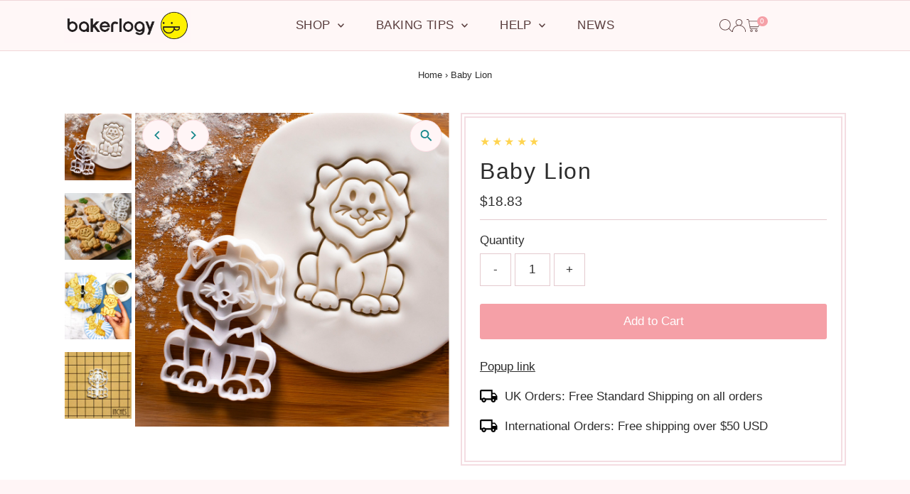

--- FILE ---
content_type: text/html; charset=utf-8
request_url: https://bakerlogy.com/products/baby-lion?view=listing
body_size: 979
content:


<template data-html="listing">
  <div class="product-index-inner">
    
      
        
      
        
      
        
      
        
      
        
      
      
      
    
  </div>
  <!-- /.product-index-inner -->

  <div class="js-product-image animated prod-image image_square">
    <a href="/products/baby-lion" title="Baby Lion">
      <div class="reveal">





<div class="box-ratio " style="padding-bottom: 100.0%;">
  <img src="//bakerlogy.com/cdn/shop/products/LDN11942_BabyLion_Fondant.jpg?v=1755018590&amp;width=1200" alt="Baby Lion Cookie Cutter" srcset="//bakerlogy.com/cdn/shop/products/LDN11942_BabyLion_Fondant.jpg?v=1755018590&amp;width=200 200w, //bakerlogy.com/cdn/shop/products/LDN11942_BabyLion_Fondant.jpg?v=1755018590&amp;width=300 300w, //bakerlogy.com/cdn/shop/products/LDN11942_BabyLion_Fondant.jpg?v=1755018590&amp;width=400 400w, //bakerlogy.com/cdn/shop/products/LDN11942_BabyLion_Fondant.jpg?v=1755018590&amp;width=500 500w, //bakerlogy.com/cdn/shop/products/LDN11942_BabyLion_Fondant.jpg?v=1755018590&amp;width=600 600w, //bakerlogy.com/cdn/shop/products/LDN11942_BabyLion_Fondant.jpg?v=1755018590&amp;width=700 700w, //bakerlogy.com/cdn/shop/products/LDN11942_BabyLion_Fondant.jpg?v=1755018590&amp;width=800 800w, //bakerlogy.com/cdn/shop/products/LDN11942_BabyLion_Fondant.jpg?v=1755018590&amp;width=1000 1000w, //bakerlogy.com/cdn/shop/products/LDN11942_BabyLion_Fondant.jpg?v=1755018590&amp;width=1200 1200w" width="1200" height="1200" loading="eager" fetchpriority="auto" sizes="(min-width: 1601px) 2000px,
  (min-width: 768px) and (max-width: 1600px) 1200px,
  (max-width: 767px) 100vw, 900px" class="first-image">
</div>
<noscript><img src="//bakerlogy.com/cdn/shop/products/LDN11942_BabyLion_Fondant.jpg?v=1755018590&amp;width=1200" alt="Baby Lion Cookie Cutter" srcset="//bakerlogy.com/cdn/shop/products/LDN11942_BabyLion_Fondant.jpg?v=1755018590&amp;width=352 352w, //bakerlogy.com/cdn/shop/products/LDN11942_BabyLion_Fondant.jpg?v=1755018590&amp;width=832 832w, //bakerlogy.com/cdn/shop/products/LDN11942_BabyLion_Fondant.jpg?v=1755018590&amp;width=1200 1200w" width="1200" height="1200"></noscript>


          
            <div class="hidden">
              



<div class="box-ratio " style="padding-bottom: 100.0%;">
  <img src="//bakerlogy.com/cdn/shop/files/LDN11942_BabyLion_Cookies_ok.png?v=1762381574&amp;width=1200" alt="Baby Lion" srcset="//bakerlogy.com/cdn/shop/files/LDN11942_BabyLion_Cookies_ok.png?v=1762381574&amp;width=200 200w, //bakerlogy.com/cdn/shop/files/LDN11942_BabyLion_Cookies_ok.png?v=1762381574&amp;width=300 300w, //bakerlogy.com/cdn/shop/files/LDN11942_BabyLion_Cookies_ok.png?v=1762381574&amp;width=400 400w, //bakerlogy.com/cdn/shop/files/LDN11942_BabyLion_Cookies_ok.png?v=1762381574&amp;width=500 500w, //bakerlogy.com/cdn/shop/files/LDN11942_BabyLion_Cookies_ok.png?v=1762381574&amp;width=600 600w, //bakerlogy.com/cdn/shop/files/LDN11942_BabyLion_Cookies_ok.png?v=1762381574&amp;width=700 700w, //bakerlogy.com/cdn/shop/files/LDN11942_BabyLion_Cookies_ok.png?v=1762381574&amp;width=800 800w, //bakerlogy.com/cdn/shop/files/LDN11942_BabyLion_Cookies_ok.png?v=1762381574&amp;width=1000 1000w, //bakerlogy.com/cdn/shop/files/LDN11942_BabyLion_Cookies_ok.png?v=1762381574&amp;width=1200 1200w" width="1200" height="1200" loading="lazy" fetchpriority="auto" sizes="(min-width: 1601px) 2000px,
  (min-width: 768px) and (max-width: 1600px) 1200px,
  (max-width: 767px) 100vw, 900px">
</div>
<noscript><img src="//bakerlogy.com/cdn/shop/files/LDN11942_BabyLion_Cookies_ok.png?v=1762381574&amp;width=1200" alt="Baby Lion" srcset="//bakerlogy.com/cdn/shop/files/LDN11942_BabyLion_Cookies_ok.png?v=1762381574&amp;width=352 352w, //bakerlogy.com/cdn/shop/files/LDN11942_BabyLion_Cookies_ok.png?v=1762381574&amp;width=832 832w, //bakerlogy.com/cdn/shop/files/LDN11942_BabyLion_Cookies_ok.png?v=1762381574&amp;width=1200 1200w" width="1200" height="1200"></noscript>


            </div>
          
</div>
    </a>

    
<button
        class="quick-view-2528838418516 product-listing__quickview-trigger  js-quickview-trigger"
        type="button"
        name="button"
        data-product-url="/products/baby-lion?view=quick"
        popovertarget=""
        popovertargetaction="show"
      >
        Quick shop
      </button>
    
  </div>
  <!-- /.js-product-image -->

  <div class="product-info">
    <div class="product-info-inner">
      <a href="/products/baby-lion">
        
        <span class="prod-title">Baby Lion</span>
      </a>

      
<div class="price price--listing"
><dl class="price__regular">
    <dt>
      <span class="visually-hidden visually-hidden--inline">Regular Price</span>
    </dt>
    <dd>
      <span class="price-item price-item--regular">$18.83
</span>
    </dd>
  </dl>
  <dl class="price__sale">
    <dt>
      <span class="visually-hidden visually-hidden--inline">Sale Price</span>
    </dt>
    <dd>
      <span class="price-item price-item--sale">$18.83
</span>
    </dd>
    <dt>
      <span class="visually-hidden visually-hidden--inline">Regular Price</span>
    </dt>
    <dd>
      <s class="price-item price-item--regular">
        
      </s>
    </dd>
  </dl>
  <dl class="price__unit">
    <dt>
      <span class="visually-hidden visually-hidden--inline">Unit Price</span>
    </dt>
    <dd class="price-unit-price"><span></span><span aria-hidden="true">/</span><span class="visually-hidden">per&nbsp;</span><span></span></dd>
  </dl>
</div>


      
    </div>
    <!-- /.product-info-inner -->
  </div>
  <!-- /.product-info -->
</template>
